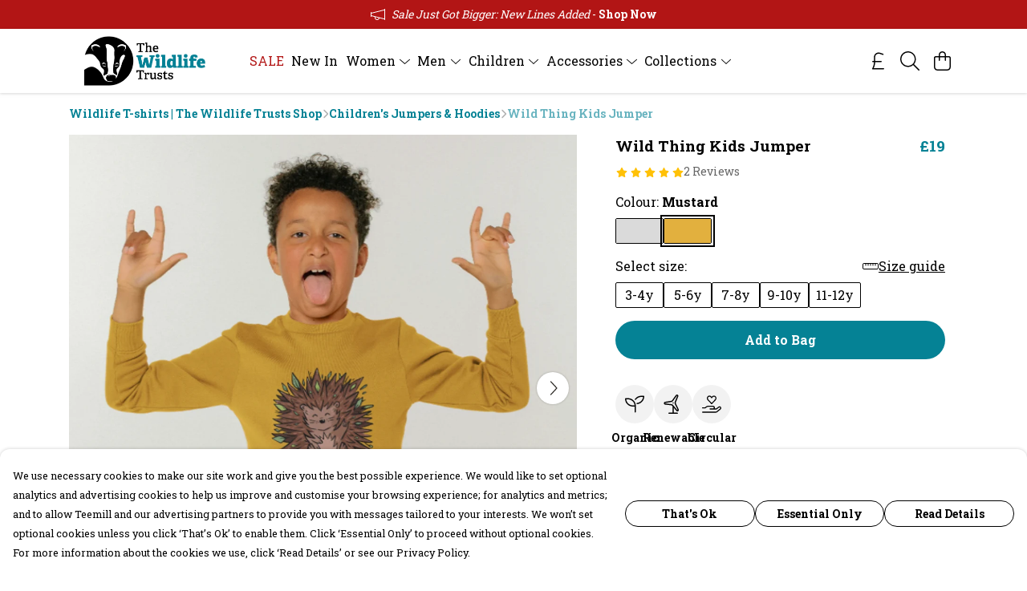

--- FILE ---
content_type: text/html
request_url: https://thewildlifetrustsshop.com/product/wild-thing-kids-jumper/
body_size: 3086
content:
<!DOCTYPE html>
<html lang="en">
  <head>
    <meta charset="UTF-8">
    <meta name="viewport" content="width=device-width, initial-scale=1.0">
    <link id="apple-touch-icon" rel="apple-touch-icon" href="#">
    <script type="module" crossorigin="" src="/assets/index.a17a56ef.js"></script>
    <link rel="modulepreload" crossorigin="" href="/assets/vue.bccf2447.js">
    <link rel="modulepreload" crossorigin="" href="/assets/sentry.13e8e62e.js">
    <link rel="stylesheet" href="/assets/index.dca9b00c.css">
  <link rel="manifest" href="/manifest.webmanifest"><title>Wild Thing Kids Jumper</title><link crossorigin="" href="https://fonts.gstatic.com" rel="preconnect"><link href="https://images.teemill.com" rel="preconnect"><link as="fetch" href="https://thewildlifetrustsshop.com/omnis/v3/frontend/2578/getStoreCoreData/json/" rel="preload"><link as="fetch" href="/omnis/v3/division/2578/products/wild-thing-kids-jumper/" rel="preload"><link as="fetch" href="/omnis/v3/division/2578/products/wild-thing-kids-jumper/stock/" rel="preload"><link fetchpriority="high" as="image" imagesizes="(max-width: 768px) 100vw, 1080px" imagesrcset="https://images.podos.io/tznzvdbnd97pkggkf4zdxgffxh8ifclzjs96y0line63tf2m.png.webp?w=640&h=640&v=2 640w, https://images.podos.io/tznzvdbnd97pkggkf4zdxgffxh8ifclzjs96y0line63tf2m.png.webp?w=1080&h=1080&v=2 1080w" href="https://images.podos.io/tznzvdbnd97pkggkf4zdxgffxh8ifclzjs96y0line63tf2m.png.webp?w=1080&h=1080&v=2" rel="preload"><link data-vue-meta="1" href="https://thewildlifetrustsshop.com/product/wild-thing-kids-jumper/" rel="canonical"><link rel="modulepreload" crossorigin="" href="/assets/ProductPage.011ea2e7.js"><link rel="preload" as="style" href="/assets/ProductPage.d578e97d.css"><link rel="modulepreload" crossorigin="" href="/assets/index.d5faf19e.js"><link rel="modulepreload" crossorigin="" href="/assets/AddToCartPopup.33081ac7.js"><link rel="modulepreload" crossorigin="" href="/assets/faCheck.1c3629eb.js"><link rel="modulepreload" crossorigin="" href="/assets/ProductReviewPopup.vue_vue_type_script_setup_true_lang.2179c085.js"><link rel="modulepreload" crossorigin="" href="/assets/index.23ac3528.js"><link rel="modulepreload" crossorigin="" href="/assets/faImages.75767661.js"><link rel="modulepreload" crossorigin="" href="/assets/SizeChartPopup.6fa90aba.js"><link rel="preload" as="style" href="/assets/SizeChartPopup.92291e53.css"><link rel="modulepreload" crossorigin="" href="/assets/startCase.86a80649.js"><link rel="modulepreload" crossorigin="" href="/assets/faThumbsUp.22655c13.js"><link rel="modulepreload" crossorigin="" href="/assets/faTruckFast.b83a6816.js"><link rel="modulepreload" crossorigin="" href="/assets/faTruckFast.0ecd7896.js"><link rel="modulepreload" crossorigin="" href="/assets/faClock.cdaa5e19.js"><link rel="modulepreload" crossorigin="" href="/assets/faRulerHorizontal.50d6e2dc.js"><link rel="modulepreload" crossorigin="" href="/assets/faPaintbrush.523bcc6b.js"><link rel="modulepreload" crossorigin="" href="/assets/ProductStock.78d4d260.js"><link rel="preload" as="style" href="/assets/ProductStock.e62963f7.css"><link rel="modulepreload" crossorigin="" href="/assets/faInfoCircle.d40247bf.js"><link rel="modulepreload" crossorigin="" href="/assets/EcoIcons.aab27e2e.js"><link rel="modulepreload" crossorigin="" href="/assets/faSync.23ef876f.js"><link rel="modulepreload" crossorigin="" href="/assets/faComment.b621b7c5.js"><link rel="modulepreload" crossorigin="" href="/assets/faChevronUp.550d1d42.js"><link rel="modulepreload" crossorigin="" href="/assets/ProductImageCarousel.99eba20b.js"><link rel="preload" as="style" href="/assets/ProductImageCarousel.04a3cc9e.css"><link rel="modulepreload" crossorigin="" href="/assets/faMicrochipAi.c0f9eac9.js"><link rel="modulepreload" crossorigin="" href="/assets/store.cf92bc34.js"><link rel="modulepreload" crossorigin="" href="/assets/logger.bb58204e.js"><link rel="modulepreload" crossorigin="" href="/assets/productProvider.e7211b52.js"><link rel="modulepreload" crossorigin="" href="/assets/confirm-leave-mixin.9bb137c4.js"><script>window.division_key = '2578';</script><meta data-vue-meta="1" vmid="author" content="Wild Thing Kids Jumper" name="author"><meta data-vue-meta="1" vmid="url" content="https://thewildlifetrustsshop.com/product/wild-thing-kids-jumper/" name="url"><meta data-vue-meta="1" vmid="description" content="Love living on the wild side of life? This Wild Thing Kids Jumper is made from soft organic cotton and is designed to be remanufactured into new cloth..." name="description"><meta data-vue-meta="1" vmid="og:type" content="website" property="og:type"><meta data-vue-meta="1" vmid="og:url" content="https://thewildlifetrustsshop.com/product/wild-thing-kids-jumper/" property="og:url"><meta data-vue-meta="1" vmid="og:title" content="Wild Thing Kids Jumper" property="og:title"><meta data-vue-meta="1" vmid="og:description" content="Love living on the wild side of life? This Wild Thing Kids Jumper is made from soft organic cotton and is designed to be remanufactured into new cloth..." property="og:description"><meta data-vue-meta="1" vmid="og:image" content="https://images.podos.io/tznzvdbnd97pkggkf4zdxgffxh8ifclzjs96y0line63tf2m.png" property="og:image"><meta vmid="og:site_name" content="The Wildlife Trusts Store" property="og:site_name"><meta data-vue-meta="1" vmid="twitter:card" content="photo" property="twitter:card"><meta data-vue-meta="1" vmid="twitter:description" content="Love living on the wild side of life? This Wild Thing Kids Jumper is made from soft organic cotton and is designed to be remanufactured into new cloth..." property="twitter:description"><meta data-vue-meta="1" vmid="twitter:title" content="Wild Thing Kids Jumper" property="twitter:title"><meta data-vue-meta="1" vmid="twitter:image" content="https://images.podos.io/tznzvdbnd97pkggkf4zdxgffxh8ifclzjs96y0line63tf2m.png" property="twitter:image"><meta vmid="apple-mobile-web-app-capable" content="yes" property="apple-mobile-web-app-capable"><meta vmid="apple-mobile-web-app-status-bar-style" content="black" property="apple-mobile-web-app-status-bar-style"><meta vmid="apple-mobile-web-app-title" content="The Wildlife Trusts Store" property="apple-mobile-web-app-title"><meta content="1fiomrs6s885hj1y8xxemt6wexslpi" name="facebook-domain-verification"><meta content="6MP1-9Ql1sPrf3e77l9QIubADLTycQSfE_arHCmGtT4" name="google-site-verification"><style>@font-face {
  font-family: "Roboto Slab Fallback: Times New Roman";
  src: local('Times New Roman');
  ascent-override: 88.5645%;
  descent-override: 22.9046%;
  size-adjust: 118.315%;
}
@font-face {
  font-family: "Roboto Slab Fallback: Roboto";
  src: local('Roboto');
  ascent-override: 97.8644%;
  descent-override: 25.3097%;
  size-adjust: 107.0718%;
}</style></head>

  <body>
    <div id="app"></div>
    
  <noscript><iframe src="https://www.googletagmanager.com/ns.html?id=GTM-MH6RJHM" height="0" width="0" style="display:none;visibility:hidden"></iframe></noscript><noscript>This site relies on JavaScript to do awesome things, please enable it in your browser</noscript></body>
  <script>
    (() => {
      /**
       * Disable the default browser prompt for PWA installation
       * @see https://developer.mozilla.org/en-US/docs/Web/API/BeforeInstallPromptEvent
       */
      window.addEventListener('beforeinstallprompt', event => {
        event.preventDefault();
      });

      var activeWorker = navigator.serviceWorker?.controller;
      var appVersion = window.localStorage.getItem('appVersion');
      var validVersion = 'v1';

      if (!activeWorker) {
        window.localStorage.setItem('appVersion', validVersion);

        return;
      }

      if (!appVersion || appVersion !== validVersion) {
        window.localStorage.setItem('appVersion', validVersion);

        if (navigator.serviceWorker) {
          navigator.serviceWorker
            .getRegistrations()
            .then(function (registrations) {
              var promises = [];

              registrations.forEach(registration => {
                promises.push(registration.unregister());
              });

              if (window.caches) {
                caches.keys().then(cachedFiles => {
                  cachedFiles.forEach(cache => {
                    promises.push(caches.delete(cache));
                  });
                });
              }

              Promise.all(promises).then(function () {
                console.log('Reload Window: Index');
                window.location.reload();
              });
            });
        }
      }
    })();
  </script>
</html>


--- FILE ---
content_type: text/css
request_url: https://thewildlifetrustsshop.com/assets/TmlReviewReply.d3382a9b.css
body_size: -67
content:
.review[data-v-aa9dc95e]{color:var(--tml-text-color)}.faded[data-v-aa9dc95e]{opacity:.6}


--- FILE ---
content_type: text/javascript
request_url: https://thewildlifetrustsshop.com/assets/TmlObjectSummary.ca7995dd.js
body_size: 1080
content:
import{_ as S,aj as k,aR as _,aS as z,ak as v,al as C}from"./index.a17a56ef.js";import T from"./TmlIcon.26ff2003.js";import{J as i,t as a,x as n,R as l,Q as c,a2 as B,a3 as I,P as L,N as o,M as d,O as u,y as r,a0 as f,z as j,a1 as x,Z as g}from"./vue.bccf2447.js";import"./sentry.13e8e62e.js";const w={name:"TmlObjectSummary",components:{TmlImage:k,TmlOverlay:_,TmlIcon:T},mixins:[z],props:{thumbnail:{type:[Object,String],required:!1},icon:{type:[Object,String],required:!1},tmlIcon:{type:Object,required:!1},title:{type:String,required:!1},description:{type:String,required:!1},size:{type:String,default:"4em"},avatarHeight:{type:String,default:"4em"},avatarWidth:{type:String,default:"4em"},href:{type:String,default:""},target:{type:String,default:""},smallTitle:{type:Boolean,default:!1},imageFit:{type:String,default:"cover"},backgroundColor:{type:String,default:"#f3f3f3"},backgroundBehindThumbnail:{type:Boolean,default:!1},iconSize:{type:String,default:"1.5em"},imageLink:String,imageAsIcon:Boolean,lazyLoadImage:Boolean},computed:{iconColor(){return v(C(this.backgroundColor))<.65?"#ffffff":"#323232"}}},O={class:"flex-1"},q={key:0,class:"text-sm grey"};function N(t,R,e,V,D,m){const y=i("tml-overlay"),s=i("tml-image"),h=i("font-awesome-icon"),b=i("tml-icon");return a(),n("div",null,[(a(),l(f(e.href?"tml-anchor":"div"),{class:"flex items-center",href:e.href,target:e.target},{default:c(()=>[e.thumbnail?(a(),l(s,B({key:0,class:"mr-2 rounded-full",style:{...e.backgroundBehindThumbnail&&{backgroundColor:e.backgroundColor}},src:e.thumbnail,alt:e.title||"","max-width":e.avatarWidth,height:e.avatarHeight,"object-fit":e.imageFit,"lazy-load":e.lazyLoadImage},I(e.imageLink?{click:()=>t.$router.push(e.imageLink).catch(()=>{})}:{})),{default:c(()=>[L(y,{class:"!absolute inset-0",colors:t.overlayColors,direction:t.overlayDirection,opacity:t.overlayOpacity},null,8,["colors","direction","opacity"])]),_:1},16,["style","src","alt","max-width","height","object-fit","lazy-load"])):(a(),n("div",{key:1,class:"mr-2 flex items-center justify-center",style:o({height:e.size,width:e.size,borderRadius:"50%",backgroundColor:e.backgroundColor})},[e.imageAsIcon?(a(),l(s,{key:0,src:e.icon,alt:"","max-width":e.iconSize,height:e.iconSize,"lazy-load":e.lazyLoadImage},null,8,["src","max-width","height","lazy-load"])):e.icon?(a(),l(h,{key:1,icon:e.icon,style:o({fontSize:e.iconSize,color:m.iconColor})},null,8,["icon","style"])):e.tmlIcon?(a(),l(b,{key:2,icon:e.tmlIcon,style:o({fontSize:e.iconSize,color:m.iconColor})},null,8,["icon","style"])):d("",!0)],4)),u("div",O,[r(t.$slots,"title",{},()=>[(a(),l(f(e.smallTitle?"h5":"h4"),{class:j(["mb-0",{"mb-2":!e.smallTitle&&(e.description||t.$slots.description)}])},{default:c(()=>[x(g(e.title),1)]),_:1},8,["class"]))]),r(t.$slots,"description",{},()=>[e.description?(a(),n("p",q,g(e.description),1)):d("",!0)])])]),_:3},8,["href","target"])),u("div",{style:o({marginLeft:`calc(${e.size} + 0.5rem)`})},[r(t.$slots,"extra")],4)])}const W=S(w,[["render",N]]);export{W as default};
//# sourceMappingURL=TmlObjectSummary.ca7995dd.js.map


--- FILE ---
content_type: text/javascript
request_url: https://thewildlifetrustsshop.com/assets/TmlReviewReply.44512bc7.js
body_size: 395
content:
import{J as s,t as o,x as n,P as c,Q as i,O as t,Z as a,M as r}from"./vue.bccf2447.js";import{_ as d}from"./index.a17a56ef.js";import"./sentry.13e8e62e.js";const l={name:"TmlReviewReply",props:{item:{type:Object,required:!0},companyName:{type:String,default:void 0},companyLogo:{type:String,default:void 0}}},_={class:"review-reply"},u={class:"mb-1"},p={class:"mb-0 mr-1 inline"},y={key:0,class:"text-sm faded"},h={class:"text-sm"};function b(f,v,e,g,x,k){const m=s("tml-object-summary");return o(),n("div",_,[c(m,{thumbnail:e.companyLogo,class:"mb-2","avatar-height":"3.5em","avatar-width":"3.5em","image-fit":"contain","background-color":"var(--tml-menu-background-color)","lazy-load-image":"","background-behind-thumbnail":""},{title:i(()=>[t("div",u,[t("h5",p,a(e.item.author),1),e.companyName?(o(),n("p",y,a(e.companyName)+" team ",1)):r("",!0)])]),_:1},8,["thumbnail"]),t("p",h,a(e.item.text),1)])}const j=d(l,[["render",b],["__scopeId","data-v-aa9dc95e"]]);export{j as default};
//# sourceMappingURL=TmlReviewReply.44512bc7.js.map
